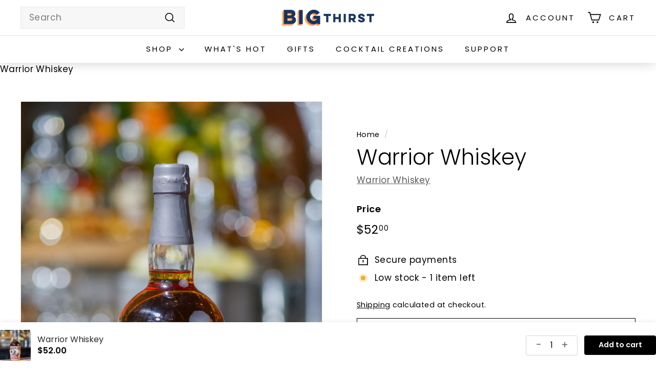

--- FILE ---
content_type: text/javascript; charset=utf-8
request_url: https://shop.bigthirst.com/products/warrior-whiskey.js
body_size: 300
content:
{"id":7870889623788,"title":"Warrior Whiskey","handle":"warrior-whiskey","description":"\u003cp\u003eWarrior Whiskey is our blended spirit that holds a special place close to our hearts. Warrior Whiskey is a blend of American made bourbon and rye whiskies finished in newly emptied rum casks and bottled at Navy strength (100 proof). A portion of the proceeds from the sale of Warrior Whiskey go directly to vetted U.S. veteran support organizations so they may continue the important work helping America's fighting heroes.\u003cbr\u003e\u003c\/p\u003e\n\u003cp\u003e100 Proof  |  50% ABV  |  750mL\u003c\/p\u003e","published_at":"2023-03-14T17:29:01-05:00","created_at":"2023-01-30T09:43:16-06:00","vendor":"Warrior Whiskey","type":"Blended Whiskey","tags":["Rare","Warrior Whiskey"],"price":5200,"price_min":5200,"price_max":5200,"available":true,"price_varies":false,"compare_at_price":null,"compare_at_price_min":0,"compare_at_price_max":0,"compare_at_price_varies":false,"variants":[{"id":43638102032620,"title":"Default Title","option1":"Default Title","option2":null,"option3":null,"sku":"WW-1417","requires_shipping":true,"taxable":true,"featured_image":null,"available":true,"name":"Warrior Whiskey","public_title":null,"options":["Default Title"],"price":5200,"weight":1361,"compare_at_price":null,"inventory_management":"shopify","barcode":"","requires_selling_plan":false,"selling_plan_allocations":[]}],"images":["\/\/cdn.shopify.com\/s\/files\/1\/0526\/3356\/7396\/products\/WWBottleshotbarbackgroundcolor-rs.jpg?v=1675170125"],"featured_image":"\/\/cdn.shopify.com\/s\/files\/1\/0526\/3356\/7396\/products\/WWBottleshotbarbackgroundcolor-rs.jpg?v=1675170125","options":[{"name":"Title","position":1,"values":["Default Title"]}],"url":"\/products\/warrior-whiskey","media":[{"alt":null,"id":31263138742508,"position":1,"preview_image":{"aspect_ratio":0.667,"height":5403,"width":3606,"src":"https:\/\/cdn.shopify.com\/s\/files\/1\/0526\/3356\/7396\/products\/WWBottleshotbarbackgroundcolor-rs.jpg?v=1675170125"},"aspect_ratio":0.667,"height":5403,"media_type":"image","src":"https:\/\/cdn.shopify.com\/s\/files\/1\/0526\/3356\/7396\/products\/WWBottleshotbarbackgroundcolor-rs.jpg?v=1675170125","width":3606}],"requires_selling_plan":false,"selling_plan_groups":[]}